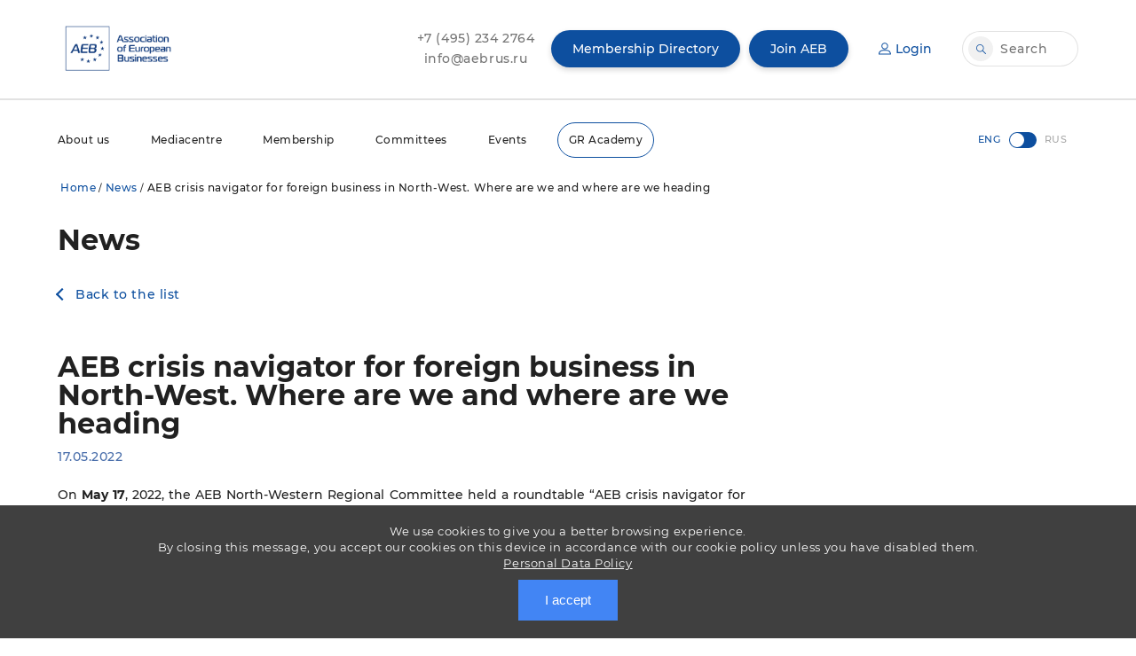

--- FILE ---
content_type: text/html; charset=UTF-8
request_url: https://aebrus.ru/en/news/aeb_crisis_navigator_for_foreign_business_north_west_where_are_we_and_where_are_we_heading/
body_size: 13849
content:
<!DOCTYPE html PUBLIC "-//W3C//DTD XHTML 1.0 Transitional//EN" "http://www.w3.org/TR/xhtml1/DTD/xhtml1-transitional.dtd">
<html xmlns="http://www.w3.org/1999/xhtml" xml:lang="ru" lang="ru">
<head>
	<title>AEB crisis navigator for foreign business in North-West. Where are we and where are we heading - AEB</title>
	<meta property="og:title" content="AEB crisis navigator for foreign business in North-West. Where are we and where are we heading" />
	<meta property="og:site_name" content="AEB crisis navigator for foreign business in North-West. Where are we and where are we heading" />
	<meta property="og:image" content="https://aebrus.ru/local/templates/aeb2019en/img/Logo_b.png"/>
	<meta itemprop="image" content="https://aebrus.ru/local/templates/aeb2019en/img/Logo_b.png">
	
	<meta http-equiv="X-UA-Compatible" content="IE=edge, chrome=1" />
	<link rel="shortcut icon" type="image/x-icon" href="/local/templates/aeb2019en/favicon.ico" />

 		<meta name="viewport" content="width=device-width, initial-scale=1">

	<meta charset="UTF-8">
	<!--<title>Association of European Business</title>-->


	<link rel="stylesheet" href="/local/templates/aeb2019en/css/slick.css">
	<link rel="stylesheet" href="/local/templates/aeb2019en/css/main.css?15">

		<meta http-equiv="Content-Type" content="text/html; charset=UTF-8" />
<meta name="keywords" content="foreign investors, foreign investment, foreign business, European business, foreign business, attracting partners, foreign projects, protection of investors ' rights, business development, investment climate, international projects, European cooperation, international cooperation, business cooperation, foreign trade, trade development, international market" />
<meta name="description" content="Current news about business and investments in Russia." />
<link href="/bitrix/js/main/core/css/core.min.css?16621280392854" type="text/css" rel="stylesheet" />

<script type="text/javascript" data-skip-moving="true">(function(w, d, n) {var cl = "bx-core";var ht = d.documentElement;var htc = ht ? ht.className : undefined;if (htc === undefined || htc.indexOf(cl) !== -1){return;}var ua = n.userAgent;if (/(iPad;)|(iPhone;)/i.test(ua)){cl += " bx-ios";}else if (/Android/i.test(ua)){cl += " bx-android";}cl += (/(ipad|iphone|android|mobile|touch)/i.test(ua) ? " bx-touch" : " bx-no-touch");cl += w.devicePixelRatio && w.devicePixelRatio >= 2? " bx-retina": " bx-no-retina";var ieVersion = -1;if (/AppleWebKit/.test(ua)){cl += " bx-chrome";}else if ((ieVersion = getIeVersion()) > 0){cl += " bx-ie bx-ie" + ieVersion;if (ieVersion > 7 && ieVersion < 10 && !isDoctype()){cl += " bx-quirks";}}else if (/Opera/.test(ua)){cl += " bx-opera";}else if (/Gecko/.test(ua)){cl += " bx-firefox";}if (/Macintosh/i.test(ua)){cl += " bx-mac";}ht.className = htc ? htc + " " + cl : cl;function isDoctype(){if (d.compatMode){return d.compatMode == "CSS1Compat";}return d.documentElement && d.documentElement.clientHeight;}function getIeVersion(){if (/Opera/i.test(ua) || /Webkit/i.test(ua) || /Firefox/i.test(ua) || /Chrome/i.test(ua)){return -1;}var rv = -1;if (!!(w.MSStream) && !(w.ActiveXObject) && ("ActiveXObject" in w)){rv = 11;}else if (!!d.documentMode && d.documentMode >= 10){rv = 10;}else if (!!d.documentMode && d.documentMode >= 9){rv = 9;}else if (d.attachEvent && !/Opera/.test(ua)){rv = 8;}if (rv == -1 || rv == 8){var re;if (n.appName == "Microsoft Internet Explorer"){re = new RegExp("MSIE ([0-9]+[\.0-9]*)");if (re.exec(ua) != null){rv = parseFloat(RegExp.$1);}}else if (n.appName == "Netscape"){rv = 11;re = new RegExp("Trident/.*rv:([0-9]+[\.0-9]*)");if (re.exec(ua) != null){rv = parseFloat(RegExp.$1);}}}return rv;}})(window, document, navigator);</script>


<link href="/bitrix/js/ui/fonts/opensans/ui.font.opensans.min.css?16621280441861" type="text/css"  rel="stylesheet" />
<link href="/bitrix/js/main/popup/dist/main.popup.bundle.min.css?166212804323459" type="text/css"  rel="stylesheet" />
<link href="/bitrix/js/main/core/css/core_date.min.css?16621280399658" type="text/css"  rel="stylesheet" />
<link href="/local/templates/aeb2019en/components/bitrix/news/news2/bitrix/news.detail/.default/style.css?16848349411152" type="text/css"  rel="stylesheet" />
<link href="/local/templates/aeb2019en/template_styles.css?169095584655763" type="text/css"  data-template-style="true"  rel="stylesheet" />

		</head>
<body>
	<div id="panel" style="height:0px;display: flow-root;"></div>
	<div class="header" id="header" >
		<div class="header__top">
			<div class="wrapper">
				<div class="header__logo">
					<a href="/en/"><img src="/local/templates/aeb2019en/img/Logo_b.png" alt="Association of European Business LOGO"></a>
				</div>
				<div class="header__info-block contacts">
					<span class="info_link_block">
						<a href="tel:+74952342764" class="info_link">
							+7&nbsp;(495)&nbsp;234&nbsp;2764
						</a>
						<a href="mailto:info@aebrus.ru" class="info_link">
							info@aebrus.ru
						</a>
					</span>
																<a href="/en/for-aeb-members/our-membersnew/" class="btn btn_blue">
							Membership Directory
						</a>
									</div>
				 
				 
					<div class="header__info-block notAuthorized">
						<a href="/en/for-aeb-members/howto.php" data-target="loginForm" class="btn btn_blue openModal">
							Join AEB
						</a>
						<a href="#" data-target="loginForm" class="btn btn_blue btn_blue-bordered openModal">
							<i class="icon account"></i>
							Login
						</a>
					</div>
				 

				<div class="header__info-block search">
					<div class="searchbar">
						<input type="search" placeholder="Search" onClick="$('#search_button').click();">
						<a class="btn btn_gray btn_icon fancybox" id="search_button" data-src="#search" data-modal="true" href="#search">
							<i class="icon search"></i>
						</a>
					</div>
				</div>
				<div id="search" style="display:none;max-width:600px;width:100%">
					<h4>Search</h4>
					<form action="/en/search/">
						<input type=text name="q">
						<hr>
						<input type="submit" value="Go">
					</form>
				</div>
				<div class="navMobileButton">
					<div class="line"></div>
					<div class="line"></div>
					<div class="line"></div>
				</div>
			</div>
		</div>

		<div class="header__bottom">
			<div class="wrapper">
                		
<ul class="nav">
		
					<li class="nav-item"><a href="/en/about-the-aeb/" class="root-item">About us</a>
				<div class="nav-item-box">
							<div class="container">
								<dl class="sub-box">
		
	
	
			

																<dt class="sub-box-title">Management</dt>
							

	
	
			

																<dd class="hide_mobile"><a href="/en/about-the-aeb/">About us</a></dd>
							

	
	
			

																<dd ><a href="/en/about-the-aeb/genassembly.php">AGM</a></dd>
							

	
	
			

																<dd ><a href="/en/about-the-aeb/board.php">Board</a></dd>
							

	
	
			

																<dd ><a href="/en/about-the-aeb/council-of-national-representation.php">CNR</a></dd>
							

	
	
			

																<dd ><a href="/en/about-the-aeb/auditcom.php">Auditing Commission</a></dd>
							

	
	
			

												</dl><dl class="sub-box">
													<dt class="sub-box-title"></dt>
							

	
	
			

																<dd ><a href="/en/about-the-aeb/officestaff/">Team</a></dd>
							

	
	
			

																<dd ><a href="/en/aeb-partners/">Partners</a></dd>
							

	
	
			

																<dd ><a href="/en/about-the-aeb/job-opportunities.php">Career</a></dd>
							

	
	
			

																<dd ><a href="/en/our-contacts/">Contacts</a></dd>
							

	
	
			</dl></div></div></li>		
					<li class="nav-item"><a href="/en/media/" class="root-item">Mediacentre</a>
				<div class="nav-item-box">
							<div class="container">
								<dl class="sub-box">
		
	
	
			

																<dd class="hide_mobile"><a href="/en/media/">Mediacentre</a></dd>
							

	
	
			

																<dd ><a href="/en/news/">News</a></dd>
							

	
	
			

																<dd ><a href="/en/aeb-publications/">Publications</a></dd>
							

	
	
			

												</dl><dl class="sub-box">
													<dd ><a href="/en/media/press-releases/">General press-releases</a></dd>
							

	
	
			

																<dd ><a href="/en/media/press-releases/sales-of-cars-and-light-commercial-vehicles.php">Auto press releases</a></dd>
							

	
	
			

																<dd ><a href="/en/media/press-releases/sales-of-new-construction-equipment/">Sales of new construction equipment</a></dd>
							

	
	
			

												</dl><dl class="sub-box">
													<dd ><a href="/en/media/aeb_annual_survey/">AEB Annual Business Survey</a></dd>
							

	
	
			

																<dd ><a href="/en/media/aeb-about-parallel-imports/">AEB about parallel imports</a></dd>
							

	
	
			</dl></div></div></li>		
					<li class="nav-item"><a href="/en/for-aeb-members/" class="root-item">Membership</a>
				<div class="nav-item-box">
							<div class="container">
								<dl class="sub-box">
		
	
	
			

																<dd class="hide_mobile"><a href="/en/for-aeb-members/">Membership</a></dd>
							

	
	
			

																<dd ><a href="/en/for-aeb-members/our-members-new/">Membership directory</a></dd>
							

	
	
			

																<dd ><a href="/en/membership/loyalty/">Loyalty Program</a></dd>
							

	
	
			

																<dd ><a href="/en/sponsorship-and-advertising-opportunities/">Sponsorship and advertising opportunities</a></dd>
							

	
	
			

																<dd ><a href="/en/for-aeb-members/member-notice-board/">Member news</a></dd>
							

	
	
			

																<dd ><a href="/en/for-aeb-members/howto.php">Join AEB</a></dd>
							

	
	
			</dl></div></div></li>		
					<li class="nav-item"><a href="/en/aeb-committees-and-working-groups/" class="root-item">Committees</a>
				<div class="nav-item-box">
							<div class="container">
								<dl class="sub-box">
		
	
	
			

																<dd ><a href="/en/aeb-committees-and-working-groups/sectoral/">Cross-sectoral committees</a></dd>
							

	
	
			

																<dd ><a href="/en/aeb-committees-and-working-groups/industrial/">Industrial committees</a></dd>
							

	
	
			

																<dd ><a href="/en/aeb-committees-and-working-groups/wgroups/">Working groups</a></dd>
							

	
	
			

																<dd ><a href="/en/aeb-committees-and-working-groups/regional/">AEB in the regions</a></dd>
							

	
	
			</dl></div></div></li>		
					<li class="nav-item"><a href="/en/aeb-events/" class="root-item">Events</a>
				<div class="nav-item-box">
							<div class="container">
								<dl class="sub-box">
		
	
	
			

																<dd class="hide_mobile"><a href="/en/aeb-events/">AEB events</a></dd>
							

	
	
			

																<dd ><a href="/en/aeb-events/archive.php">Archive</a></dd>
							

	
	
			

																<dd ><a href="/en/sponsorship-and-advertising-opportunities/event-sponsorship/">Event sponsorship</a></dd>
							

	
	
			

																<dd ><a href="/en/aeb-events/supported/">Supported and co-organised events</a></dd>
							

	
	
			

																<dd ><a href="/en/aeb-events/supported/archive.php">Supported Events Archive</a></dd>
							

	
	
	
	</ul></li>	<li class="nav-item border-radius-blue"><a href="/ru/lp/gr-academy/"  target="_blank" class="root-item">GR Academy</a></li>
</ul>
				<a href="/en/for-aeb-members/our-members-new/" class="btn btn_blue membership_mobile">
						Membership Directory
				</a>
				<div class="lang">
					<input type="checkbox" id="langChose" onClick="javascript:location='/ru/news/aeb_crisis_navigator_for_foreign_business_north_west_where_are_we_and_where_are_we_heading/'">
					<label for="langChose">
						<span class="eng">ENG</span>
						<span class="rus">RUS</span>
					</label>
				</div>
			</div>
		</div>
	</div>
			<div class="associationPage">	
			<div class="section content">
				<div class="wrapper">
					<div id="breadcrumb">
						<b class="r0 top"></b><p><a href="/en/">Home</a>/<a href="/en/news/" title="News">News</a>/<span class="breadcrumb_span">AEB crisis navigator for foreign business in North-West. Where are we and where are we heading</span></p><b class="r0 bottom"></b>					</div>
											
<style>
	.associationPage .content ul {
	    list-style: disc;
	}
</style>
<h1>News</h1>
<p><i class="detail_arrow_left"></i><a href="/en/news/">Back to the list</a></p>
<div class="block_left_8">
<h1 style="margin-bottom: 10px;">AEB crisis navigator for foreign business in North-West. Where are we and where are we heading</h1>
<div class="news-detail">
			<p class="news-date-time">17.05.2022</p> 
		<p>
<div style="text-align: justify;">On <b>May 17</b>, 2022, the AEB North-Western Regional Committee held a roundtable “AEB crisis navigator for foreign business in North-West. Where are we and where are we heading?”. The event was held offline in a format of a round table at the premises and with full support of “Egorov, Puginsky, Afanasiev and Partners” company in St. Petersburg.</div>
 </p>
		<img src="/upload/iblock/d70/17_05_22_NWRC.jpg">
	
	<div class="clear"><BR></div>
				
<div style="text-align: justify;">The round table was devoted to an overview of the current situation amid sanctions and countermeasures. Representatives of the member-companies of the North-Western Regional Committee got the most up-to-date information on the main practical challenges faced by the European companies in Russia in the current crisis. </div>
 
<div style="text-align: justify;"> 
  <br />
 </div>
 
<div style="text-align: justify;">The participants received the first-hand information on the measures that the AEB is taking to lobby the interests of foreign business in Russia from the AEB CEO <b>Tadzio Schilling</b>. </div>
 
<div style="text-align: justify;"> 
  <br />
 </div>
 
<div style="text-align: justify;"><b>Ivan Smirnov</b>, Managing Partner at the St. Petersburg office of Egorov, Puginsky, Afanasiev and Partners (EPAM) talked about legal challenges and risks for companies with foreign capital and other topical issues. </div>
 
<div style="text-align: justify;"> 
  <br />
 </div>
 
<div style="text-align: justify;">In the second part, the participants of the round table were able to take part in the lively discussion, ask questions and share the main problems. The event was followed by an informal networking. </div>
 
<div style="text-align: justify;"> 
  <br />
 </div>
 
<div style="text-align: justify;">The event was moderated by <b>Andreas Bitzi</b>, Deputy Chair of the AEB North-Western Regional Committee. </div>
 
<div style="text-align: justify;"> 
  <br />
 </div>
 
<div style="text-align: justify;">We would like to kindly thank “Egorov, Puginsky, Afanasiev and Partners” in St. Petersburg for supporting the event.</div>
 		<div style="clear:both"></div>
	<br />
	
				</div>
	
		<div class="detail_share">
			<span>Share:&nbsp;&nbsp;&nbsp;</span>

									<div class="ya-share2" data-services="facebook,twitter,linkedin,whatsapp" data-image="https://aebrus.ru/upload/iblock/d70/17_05_22_NWRC.jpg" style="float: left;"></div>

			<a href="mailto:mymail@mail.ru?subject='Link from aebrus.ru'&body='Link: http://aebrus.ru/en/news/aeb_crisis_navigator_for_foreign_business_north_west_where_are_we_and_where_are_we_heading/'"><img src="/local/templates/aeb2019en/img/share_mail.jpg"></a>
		</div>
</div>
<div class="block_right_4">
	 		
</div>

<meta name="twitter:card" content="summary_large_image">
<meta name="twitter:site" content="@AEB_Russia">
<meta name="twitter:title" content="AEB crisis navigator for foreign business in North-West. Where are we and where are we heading">
<meta name="twitter:description" content="Link from aebrus.ru http://aebrus.ru/en/news/aeb_crisis_navigator_for_foreign_business_north_west_where_are_we_and_where_are_we_heading/">
<meta name="twitter:domain" content="aebrus.ru">
<meta name="twitter:image" content="https://aebrus.ru/upload/iblock/d70/17_05_22_NWRC.jpg"/>
<meta property="og:image" content="https://aebrus.ru/upload/iblock/d70/17_05_22_NWRC.jpg"/>
<meta property="og:image:url" content="https://aebrus.ru/upload/iblock/d70/17_05_22_NWRC.jpg"/>

<link rel="image_src" href="https://aebrus.ru/upload/iblock/d70/17_05_22_NWRC.jpg">
<!--<style>

	table{
	    border:0;
	}
	td {
	    width: 33%;
	    padding-bottom: 10px;
	    border: 1px solid #f2f2f2;
	}
	
	table {
	    width: 100%;
	}
	tr:first-child{
	    border-bottom:1px solid #f1f1f1;
    	background: #f1f1f1;
	}
	tr:first-child td{
	    border:0;
	}
	tr:first-child:hover{
	    box-shadow:0px 0px 0px #a0a0a0;
	}
	tr:first-child strong{
	    color:#757575;
	    font-weight:normal;
	}
	td{
	    padding:20px 15px;
	}
	td a{
	    color:#0d4f9f;
	    font-weight:600;
	}
	tr:hover{
	    box-shadow:0px 0px 10px #a0a0a0;
	}



	.news_detail_files{
	    border: 1px solid #0c4f9e;
	    padding: 15px;
	    width: 100%;
	    margin-right: 30px;
	    margin-bottom: 20px;
	    word-break: break-all;
	    float: left;
	}
	.news_detail_files img {
	    float: left;
	}
	.news_detail_files a {
	    display: block;
	    margin-top: 0px;
	    float: right;
	}
	.detail_arrow_left {
		border: solid #0d4f9f;
	    border-width: 0 2px 2px 0;
	    display: inline-block;
	    padding: 4px;
	    transform: rotate(135deg);
	    -webkit-transform: rotate(135deg);
	    margin-right: 10px;
	}
	.associationPage .content li::before{
		content: "";
		width:0px;
	}
	.news-detail img {
		cursor:pointer;
	}
</style>-->
					</div>
			</div>
		</div>
		<div class="footer" id="footer">
		<div class="footer_top">
			<div class="wrapper">

				<div class="block">
					<div class="logo">
						<img src="/local/templates/aeb2019en/img/Logo_w.png" alt="">
					</div>

					<div class="contacts">
						<div class="contacts-elem-title">
							
						</div>
						<a href="tel:+74952342764" class="contacts-elem">
							Tel. +7 (495) 234 2764
						</a>
						<a href="mailto:info@aebrus.ru" class="contacts-elem">
							Email: info@aebrus.ru
						</a>
					</div>	
				</div>

				<div class="block block_x2">
					<div class="list">
						<a href="/en/aeb-partners/" class="list-elem">
							Partners
						</a>
						<a href="/en/our-contacts/" class="list-elem">
							Contacts
						</a>
						<span class="list-elem list-elem-divider"></span>
						<a href="/en/aeb-committees-and-working-groups/code-of-conduct.php" class="list-elem">
							Code of Conduct
						</a>
						<a href="/en/aeb-committees-and-working-groups/cgp.php" class="list-elem">
							Code of Good Practice in the Pharmaceutical Industry
						</a>
						<a href="/en/good-practices/" class="list-elem">
							Good practices of car manufacturers / distributors
						</a>
					</div>

					<div class="list">						
						<a href="/en/about-the-aeb/" class="list-elem">
							About
						</a>

						<a href="/en/media/" class="list-elem">
							Mediacentre
						</a>

						<a href="/en/for-aeb-members/" class="list-elem">
							Membership
						</a>

						<a href="/en/aeb-committees-and-working-groups/" class="list-elem">
							Committees and working groups
						</a>

						<a href="/en/aeb-events/" class="list-elem">
							AEB events
						</a>
					</div>
				</div>

				<div class="block">
					<div class="app list">
						<span class="list-elem">Mobile app:</span>
						<a href="https://play.google.com/store/apps/details?id=com.aebrus" class="btn btn_blue" target="blank">
							<img src="/local/templates/aeb2019en/img/google.png">Get it on<BR><span>Google Play</span>
						</a>
						<a href="https://apps.apple.com/ru/app/aeb-rus/id1485107392" class="btn btn_blue" target="blank">
							<img src="/local/templates/aeb2019en/img/apple.png?1">Download on the<BR><span>App Store</span>
						</a>
					</div>
					<div class="socials">
						<a href="https://twitter.com/AEB_Russia" class="btn btn_blue" target="blank"><i class="icon twitter"></i></a>
						<a href="https://t.me/aeb_news" class="btn btn_blue" target="blank"><i class="icon telegram"></i></a>
						<a href="https://www.youtube.com/channel/UC_Mf2NAXvzUe6ILLTXAEU7w" class="btn btn_blue" target="blank"><i class="icon youtube"></i></a>
					</div>
					<a href="/upload/Политика в области качества.pdf" target="blank" class="isoLogo">
						<img src="/local/templates/aeb2019en/img/isologow.png" alt="">
					</a>
				</div>				
			</div>
		</div>

		<div class="footer_bottom">
			<div class="wrapper">
				<div class="copy">
					2026 © Association of European Businesses
				</div>
			</div>
		</div>
		<img src="https://mc.yandex.ru/pixel/9197535321822587988?rnd=15384019" style="display: contents;">

	</div>

	<div class="modalBack"></div>
	<div class="modal" id="loginForm">
		<div class="modal-header">
			<div class="modal-title">
				Login
			</div>

			<div class="modal-close"></div>
		</div>

		<form action="" method="POST">
			<div class="modal-body" style="padding-bottom: 10px;">
					<input type="hidden" value="Y" name="AUTH_FORM" /> 				 
					<input type="hidden" value="AUTH" name="TYPE" />
					<div class="form-item" style="width: 100%;">
						<input type="email" placeholder=" " required="" id="email" name="USER_LOGIN">
						<label for="email">Email</label>	
						<div class="errorMessage">
							error message
						</div>				
					</div>
					<div class="form-item" style="width: 100%;">
						<input type="password" placeholder=" " required="" id="password" name="USER_PASSWORD">
						<label for="password">Password</label>
						<div class="errorMessage">
							error message
						</div>
					</div>
	
					<div class="form-item" style="width:100%;">
						<input style="display:none!important" type="checkbox" id="privacy" checked disabled name="privacy" value="Y" /><label for="privacy" style="text-align: justify;font-size:8px;line-height:8px">
						By submitting this information, I give consent to the Association of European Businesses (AEB) (address: 68/70 Butyrsky Val St., Bldg. 1, 4th Floor, Premises I, Room 7, Tverskoy Municipal District, Moscow, 127055 Russian Federation) for the processing (collection, recording, systematization, accumulation, storage, clarification [update, change], extraction, use, transfer [provision, access, entrusting processing] to third parties [including companies providing storage of data from the information system and its maintenance], blocking, deletion, and destruction using automation tools or without them) of my personal data for the purpose of interacting with the AEB and receiving informational materials from the AEB. My personal data for which this consent is given includes my last name, first name, gender, and contact information (including email). My consent is valid for 5 years and can be revoked by sending a corresponding request to the address of the AEB. If I provide another person's data, I must ensure that the consent of that person is obtained prior to submitting the data.
						</label>
					</div>
					<div class="form-item link" style="width:100%;">
						<input type="checkbox" id="remember" name="USER_REMEMBER">
						<label for="remember" style="float: left;">Remember me</label>
						<a href="/en/auth/?forgot_password=yes&forgot_password=yes&backurl=%2Fen%2Fmembers%2F" style="float: right;">Forgot password?</a>
					</div>
			</div>
	
			<div class="modal-footer">
				<input type="submit" value="Login" class="btn btn_blue">
			</div>
		</form>
	</div>

	<div class="modal customRegSuccess big" id="successRegistr">
		<div class="modal-header">
			<div class="modal-close"></div>
		</div>

		<div class="modal-body">
			<div class="modal-title">
				You are successfully registered
			</div>
			<div class="modal-descr">
				
			</div>
			<input type="submit" value="ok" class="btn btn_blue">
		</div>
	</div>


	<!--<style>
		/* cyrillic-ext */
		@font-face {
		  font-family: 'Montserrat';
		  font-style: normal;
		  font-weight: 100;
		  font-display: swap;
		  src: local('Montserrat Thin'), local('Montserrat-Thin'), url(https://fonts.gstatic.com/s/montserrat/v14/JTUQjIg1_i6t8kCHKm45_QpRxC7mw9c.woff2) format('woff2');
		  unicode-range: U+0460-052F, U+1C80-1C88, U+20B4, U+2DE0-2DFF, U+A640-A69F, U+FE2E-FE2F;
		}
		/* cyrillic */
		@font-face {
		  font-family: 'Montserrat';
		  font-style: normal;
		  font-weight: 100;
		  font-display: swap;
		  src: local('Montserrat Thin'), local('Montserrat-Thin'), url(https://fonts.gstatic.com/s/montserrat/v14/JTUQjIg1_i6t8kCHKm45_QpRzS7mw9c.woff2) format('woff2');
		  unicode-range: U+0400-045F, U+0490-0491, U+04B0-04B1, U+2116;
		}
		/* vietnamese */
		@font-face {
		  font-family: 'Montserrat';
		  font-style: normal;
		  font-weight: 100;
		  font-display: swap;
		  src: local('Montserrat Thin'), local('Montserrat-Thin'), url(https://fonts.gstatic.com/s/montserrat/v14/JTUQjIg1_i6t8kCHKm45_QpRxi7mw9c.woff2) format('woff2');
		  unicode-range: U+0102-0103, U+0110-0111, U+1EA0-1EF9, U+20AB;
		}
		/* latin-ext */
		@font-face {
		  font-family: 'Montserrat';
		  font-style: normal;
		  font-weight: 100;
		  font-display: swap;
		  src: local('Montserrat Thin'), local('Montserrat-Thin'), url(https://fonts.gstatic.com/s/montserrat/v14/JTUQjIg1_i6t8kCHKm45_QpRxy7mw9c.woff2) format('woff2');
		  unicode-range: U+0100-024F, U+0259, U+1E00-1EFF, U+2020, U+20A0-20AB, U+20AD-20CF, U+2113, U+2C60-2C7F, U+A720-A7FF;
		}
		/* latin */
		@font-face {
		  font-family: 'Montserrat';
		  font-style: normal;
		  font-weight: 100;
		  font-display: swap;
		  src: local('Montserrat Thin'), local('Montserrat-Thin'), url(https://fonts.gstatic.com/s/montserrat/v14/JTUQjIg1_i6t8kCHKm45_QpRyS7m.woff2) format('woff2');
		  unicode-range: U+0000-00FF, U+0131, U+0152-0153, U+02BB-02BC, U+02C6, U+02DA, U+02DC, U+2000-206F, U+2074, U+20AC, U+2122, U+2191, U+2193, U+2212, U+2215, U+FEFF, U+FFFD;
		}
		/* cyrillic-ext */
		@font-face {
		  font-family: 'Montserrat';
		  font-style: normal;
		  font-weight: 200;
		  font-display: swap;
		  src: local('Montserrat ExtraLight'), local('Montserrat-ExtraLight'), url(https://fonts.gstatic.com/s/montserrat/v14/JTURjIg1_i6t8kCHKm45_aZA3gTD_u50.woff2) format('woff2');
		  unicode-range: U+0460-052F, U+1C80-1C88, U+20B4, U+2DE0-2DFF, U+A640-A69F, U+FE2E-FE2F;
		}
		/* cyrillic */
		@font-face {
		  font-family: 'Montserrat';
		  font-style: normal;
		  font-weight: 200;
		  font-display: swap;
		  src: local('Montserrat ExtraLight'), local('Montserrat-ExtraLight'), url(https://fonts.gstatic.com/s/montserrat/v14/JTURjIg1_i6t8kCHKm45_aZA3g3D_u50.woff2) format('woff2');
		  unicode-range: U+0400-045F, U+0490-0491, U+04B0-04B1, U+2116;
		}
		/* vietnamese */
		@font-face {
		  font-family: 'Montserrat';
		  font-style: normal;
		  font-weight: 200;
		  font-display: swap;
		  src: local('Montserrat ExtraLight'), local('Montserrat-ExtraLight'), url(https://fonts.gstatic.com/s/montserrat/v14/JTURjIg1_i6t8kCHKm45_aZA3gbD_u50.woff2) format('woff2');
		  unicode-range: U+0102-0103, U+0110-0111, U+1EA0-1EF9, U+20AB;
		}
		/* latin-ext */
		@font-face {
		  font-family: 'Montserrat';
		  font-style: normal;
		  font-weight: 200;
		  font-display: swap;
		  src: local('Montserrat ExtraLight'), local('Montserrat-ExtraLight'), url(https://fonts.gstatic.com/s/montserrat/v14/JTURjIg1_i6t8kCHKm45_aZA3gfD_u50.woff2) format('woff2');
		  unicode-range: U+0100-024F, U+0259, U+1E00-1EFF, U+2020, U+20A0-20AB, U+20AD-20CF, U+2113, U+2C60-2C7F, U+A720-A7FF;
		}
		/* latin */
		@font-face {
		  font-family: 'Montserrat';
		  font-style: normal;
		  font-weight: 200;
		  font-display: swap;
		  src: local('Montserrat ExtraLight'), local('Montserrat-ExtraLight'), url(https://fonts.gstatic.com/s/montserrat/v14/JTURjIg1_i6t8kCHKm45_aZA3gnD_g.woff2) format('woff2');
		  unicode-range: U+0000-00FF, U+0131, U+0152-0153, U+02BB-02BC, U+02C6, U+02DA, U+02DC, U+2000-206F, U+2074, U+20AC, U+2122, U+2191, U+2193, U+2212, U+2215, U+FEFF, U+FFFD;
		}
		/* cyrillic-ext */
		@font-face {
		  font-family: 'Montserrat';
		  font-style: normal;
		  font-weight: 300;
		  font-display: swap;
		  src: local('Montserrat Light'), local('Montserrat-Light'), url(https://fonts.gstatic.com/s/montserrat/v14/JTURjIg1_i6t8kCHKm45_cJD3gTD_u50.woff2) format('woff2');
		  unicode-range: U+0460-052F, U+1C80-1C88, U+20B4, U+2DE0-2DFF, U+A640-A69F, U+FE2E-FE2F;
		}
		/* cyrillic */
		@font-face {
		  font-family: 'Montserrat';
		  font-style: normal;
		  font-weight: 300;
		  font-display: swap;
		  src: local('Montserrat Light'), local('Montserrat-Light'), url(https://fonts.gstatic.com/s/montserrat/v14/JTURjIg1_i6t8kCHKm45_cJD3g3D_u50.woff2) format('woff2');
		  unicode-range: U+0400-045F, U+0490-0491, U+04B0-04B1, U+2116;
		}
		/* vietnamese */
		@font-face {
		  font-family: 'Montserrat';
		  font-style: normal;
		  font-weight: 300;
		  font-display: swap;
		  src: local('Montserrat Light'), local('Montserrat-Light'), url(https://fonts.gstatic.com/s/montserrat/v14/JTURjIg1_i6t8kCHKm45_cJD3gbD_u50.woff2) format('woff2');
		  unicode-range: U+0102-0103, U+0110-0111, U+1EA0-1EF9, U+20AB;
		}
		/* latin-ext */
		@font-face {
		  font-family: 'Montserrat';
		  font-style: normal;
		  font-weight: 300;
		  font-display: swap;
		  src: local('Montserrat Light'), local('Montserrat-Light'), url(https://fonts.gstatic.com/s/montserrat/v14/JTURjIg1_i6t8kCHKm45_cJD3gfD_u50.woff2) format('woff2');
		  unicode-range: U+0100-024F, U+0259, U+1E00-1EFF, U+2020, U+20A0-20AB, U+20AD-20CF, U+2113, U+2C60-2C7F, U+A720-A7FF;
		}
		/* latin */
		@font-face {
		  font-family: 'Montserrat';
		  font-style: normal;
		  font-weight: 300;
		  font-display: swap;
		  src: local('Montserrat Light'), local('Montserrat-Light'), url(https://fonts.gstatic.com/s/montserrat/v14/JTURjIg1_i6t8kCHKm45_cJD3gnD_g.woff2) format('woff2');
		  unicode-range: U+0000-00FF, U+0131, U+0152-0153, U+02BB-02BC, U+02C6, U+02DA, U+02DC, U+2000-206F, U+2074, U+20AC, U+2122, U+2191, U+2193, U+2212, U+2215, U+FEFF, U+FFFD;
		}
		/* cyrillic-ext */
		@font-face {
		  font-family: 'Montserrat';
		  font-style: normal;
		  font-weight: 400;
		  font-display: swap;
		  src: local('Montserrat Regular'), local('Montserrat-Regular'), url(https://fonts.gstatic.com/s/montserrat/v14/JTUSjIg1_i6t8kCHKm459WRhyzbi.woff2) format('woff2');
		  unicode-range: U+0460-052F, U+1C80-1C88, U+20B4, U+2DE0-2DFF, U+A640-A69F, U+FE2E-FE2F;
		}
		/* cyrillic */
		@font-face {
		  font-family: 'Montserrat';
		  font-style: normal;
		  font-weight: 400;
		  font-display: swap;
		  src: local('Montserrat Regular'), local('Montserrat-Regular'), url(https://fonts.gstatic.com/s/montserrat/v14/JTUSjIg1_i6t8kCHKm459W1hyzbi.woff2) format('woff2');
		  unicode-range: U+0400-045F, U+0490-0491, U+04B0-04B1, U+2116;
		}
		/* vietnamese */
		@font-face {
		  font-family: 'Montserrat';
		  font-style: normal;
		  font-weight: 400;
		  font-display: swap;
		  src: local('Montserrat Regular'), local('Montserrat-Regular'), url(https://fonts.gstatic.com/s/montserrat/v14/JTUSjIg1_i6t8kCHKm459WZhyzbi.woff2) format('woff2');
		  unicode-range: U+0102-0103, U+0110-0111, U+1EA0-1EF9, U+20AB;
		}
		/* latin-ext */
		@font-face {
		  font-family: 'Montserrat';
		  font-style: normal;
		  font-weight: 400;
		  font-display: swap;
		  src: local('Montserrat Regular'), local('Montserrat-Regular'), url(https://fonts.gstatic.com/s/montserrat/v14/JTUSjIg1_i6t8kCHKm459Wdhyzbi.woff2) format('woff2');
		  unicode-range: U+0100-024F, U+0259, U+1E00-1EFF, U+2020, U+20A0-20AB, U+20AD-20CF, U+2113, U+2C60-2C7F, U+A720-A7FF;
		}
		/* latin */
		@font-face {
		  font-family: 'Montserrat';
		  font-style: normal;
		  font-weight: 400;
		  font-display: swap;
		  src: local('Montserrat Regular'), local('Montserrat-Regular'), url(https://fonts.gstatic.com/s/montserrat/v14/JTUSjIg1_i6t8kCHKm459Wlhyw.woff2) format('woff2');
		  unicode-range: U+0000-00FF, U+0131, U+0152-0153, U+02BB-02BC, U+02C6, U+02DA, U+02DC, U+2000-206F, U+2074, U+20AC, U+2122, U+2191, U+2193, U+2212, U+2215, U+FEFF, U+FFFD;
		}
		/* cyrillic-ext */
		@font-face {
		  font-family: 'Montserrat';
		  font-style: normal;
		  font-weight: 500;
		  font-display: swap;
		  src: local('Montserrat Medium'), local('Montserrat-Medium'), url(https://fonts.gstatic.com/s/montserrat/v14/JTURjIg1_i6t8kCHKm45_ZpC3gTD_u50.woff2) format('woff2');
		  unicode-range: U+0460-052F, U+1C80-1C88, U+20B4, U+2DE0-2DFF, U+A640-A69F, U+FE2E-FE2F;
		}
		/* cyrillic */
		@font-face {
		  font-family: 'Montserrat';
		  font-style: normal;
		  font-weight: 500;
		  font-display: swap;
		  src: local('Montserrat Medium'), local('Montserrat-Medium'), url(https://fonts.gstatic.com/s/montserrat/v14/JTURjIg1_i6t8kCHKm45_ZpC3g3D_u50.woff2) format('woff2');
		  unicode-range: U+0400-045F, U+0490-0491, U+04B0-04B1, U+2116;
		}
		/* vietnamese */
		@font-face {
		  font-family: 'Montserrat';
		  font-style: normal;
		  font-weight: 500;
		  font-display: swap;
		  src: local('Montserrat Medium'), local('Montserrat-Medium'), url(https://fonts.gstatic.com/s/montserrat/v14/JTURjIg1_i6t8kCHKm45_ZpC3gbD_u50.woff2) format('woff2');
		  unicode-range: U+0102-0103, U+0110-0111, U+1EA0-1EF9, U+20AB;
		}
		/* latin-ext */
		@font-face {
		  font-family: 'Montserrat';
		  font-style: normal;
		  font-weight: 500;
		  font-display: swap;
		  src: local('Montserrat Medium'), local('Montserrat-Medium'), url(https://fonts.gstatic.com/s/montserrat/v14/JTURjIg1_i6t8kCHKm45_ZpC3gfD_u50.woff2) format('woff2');
		  unicode-range: U+0100-024F, U+0259, U+1E00-1EFF, U+2020, U+20A0-20AB, U+20AD-20CF, U+2113, U+2C60-2C7F, U+A720-A7FF;
		}
		/* latin */
		@font-face {
		  font-family: 'Montserrat';
		  font-style: normal;
		  font-weight: 500;
		  font-display: swap;
		  src: local('Montserrat Medium'), local('Montserrat-Medium'), url(https://fonts.gstatic.com/s/montserrat/v14/JTURjIg1_i6t8kCHKm45_ZpC3gnD_g.woff2) format('woff2');
		  unicode-range: U+0000-00FF, U+0131, U+0152-0153, U+02BB-02BC, U+02C6, U+02DA, U+02DC, U+2000-206F, U+2074, U+20AC, U+2122, U+2191, U+2193, U+2212, U+2215, U+FEFF, U+FFFD;
		}
		/* cyrillic-ext */
		@font-face {
		  font-family: 'Montserrat';
		  font-style: normal;
		  font-weight: 600;
		  font-display: swap;
		  src: local('Montserrat SemiBold'), local('Montserrat-SemiBold'), url(https://fonts.gstatic.com/s/montserrat/v14/JTURjIg1_i6t8kCHKm45_bZF3gTD_u50.woff2) format('woff2');
		  unicode-range: U+0460-052F, U+1C80-1C88, U+20B4, U+2DE0-2DFF, U+A640-A69F, U+FE2E-FE2F;
		}
		/* cyrillic */
		@font-face {
		  font-family: 'Montserrat';
		  font-style: normal;
		  font-weight: 600;
		  font-display: swap;
		  src: local('Montserrat SemiBold'), local('Montserrat-SemiBold'), url(https://fonts.gstatic.com/s/montserrat/v14/JTURjIg1_i6t8kCHKm45_bZF3g3D_u50.woff2) format('woff2');
		  unicode-range: U+0400-045F, U+0490-0491, U+04B0-04B1, U+2116;
		}
		/* vietnamese */
		@font-face {
		  font-family: 'Montserrat';
		  font-style: normal;
		  font-weight: 600;
		  font-display: swap;
		  src: local('Montserrat SemiBold'), local('Montserrat-SemiBold'), url(https://fonts.gstatic.com/s/montserrat/v14/JTURjIg1_i6t8kCHKm45_bZF3gbD_u50.woff2) format('woff2');
		  unicode-range: U+0102-0103, U+0110-0111, U+1EA0-1EF9, U+20AB;
		}
		/* latin-ext */
		@font-face {
		  font-family: 'Montserrat';
		  font-style: normal;
		  font-weight: 600;
		  font-display: swap;
		  src: local('Montserrat SemiBold'), local('Montserrat-SemiBold'), url(https://fonts.gstatic.com/s/montserrat/v14/JTURjIg1_i6t8kCHKm45_bZF3gfD_u50.woff2) format('woff2');
		  unicode-range: U+0100-024F, U+0259, U+1E00-1EFF, U+2020, U+20A0-20AB, U+20AD-20CF, U+2113, U+2C60-2C7F, U+A720-A7FF;
		}
		/* latin */
		@font-face {
		  font-family: 'Montserrat';
		  font-style: normal;
		  font-weight: 600;
		  font-display: swap;
		  src: local('Montserrat SemiBold'), local('Montserrat-SemiBold'), url(https://fonts.gstatic.com/s/montserrat/v14/JTURjIg1_i6t8kCHKm45_bZF3gnD_g.woff2) format('woff2');
		  unicode-range: U+0000-00FF, U+0131, U+0152-0153, U+02BB-02BC, U+02C6, U+02DA, U+02DC, U+2000-206F, U+2074, U+20AC, U+2122, U+2191, U+2193, U+2212, U+2215, U+FEFF, U+FFFD;
		}
		/* cyrillic-ext */
		@font-face {
		  font-family: 'Montserrat';
		  font-style: normal;
		  font-weight: 700;
		  font-display: swap;
		  src: local('Montserrat Bold'), local('Montserrat-Bold'), url(https://fonts.gstatic.com/s/montserrat/v14/JTURjIg1_i6t8kCHKm45_dJE3gTD_u50.woff2) format('woff2');
		  unicode-range: U+0460-052F, U+1C80-1C88, U+20B4, U+2DE0-2DFF, U+A640-A69F, U+FE2E-FE2F;
		}
		/* cyrillic */
		@font-face {
		  font-family: 'Montserrat';
		  font-style: normal;
		  font-weight: 700;
		  font-display: swap;
		  src: local('Montserrat Bold'), local('Montserrat-Bold'), url(https://fonts.gstatic.com/s/montserrat/v14/JTURjIg1_i6t8kCHKm45_dJE3g3D_u50.woff2) format('woff2');
		  unicode-range: U+0400-045F, U+0490-0491, U+04B0-04B1, U+2116;
		}
		/* vietnamese */
		@font-face {
		  font-family: 'Montserrat';
		  font-style: normal;
		  font-weight: 700;
		  font-display: swap;
		  src: local('Montserrat Bold'), local('Montserrat-Bold'), url(https://fonts.gstatic.com/s/montserrat/v14/JTURjIg1_i6t8kCHKm45_dJE3gbD_u50.woff2) format('woff2');
		  unicode-range: U+0102-0103, U+0110-0111, U+1EA0-1EF9, U+20AB;
		}
		/* latin-ext */
		@font-face {
		  font-family: 'Montserrat';
		  font-style: normal;
		  font-weight: 700;
		  font-display: swap;
		  src: local('Montserrat Bold'), local('Montserrat-Bold'), url(https://fonts.gstatic.com/s/montserrat/v14/JTURjIg1_i6t8kCHKm45_dJE3gfD_u50.woff2) format('woff2');
		  unicode-range: U+0100-024F, U+0259, U+1E00-1EFF, U+2020, U+20A0-20AB, U+20AD-20CF, U+2113, U+2C60-2C7F, U+A720-A7FF;
		}
		/* latin */
		@font-face {
		  font-family: 'Montserrat';
		  font-style: normal;
		  font-weight: 700;
		  font-display: swap;
		  src: local('Montserrat Bold'), local('Montserrat-Bold'), url(https://fonts.gstatic.com/s/montserrat/v14/JTURjIg1_i6t8kCHKm45_dJE3gnD_g.woff2) format('woff2');
		  unicode-range: U+0000-00FF, U+0131, U+0152-0153, U+02BB-02BC, U+02C6, U+02DA, U+02DC, U+2000-206F, U+2074, U+20AC, U+2122, U+2191, U+2193, U+2212, U+2215, U+FEFF, U+FFFD;
		}
		/* cyrillic-ext */
		@font-face {
		  font-family: 'Montserrat';
		  font-style: normal;
		  font-weight: 800;
		  font-display: swap;
		  src: local('Montserrat ExtraBold'), local('Montserrat-ExtraBold'), url(https://fonts.gstatic.com/s/montserrat/v14/JTURjIg1_i6t8kCHKm45_c5H3gTD_u50.woff2) format('woff2');
		  unicode-range: U+0460-052F, U+1C80-1C88, U+20B4, U+2DE0-2DFF, U+A640-A69F, U+FE2E-FE2F;
		}
		/* cyrillic */
		@font-face {
		  font-family: 'Montserrat';
		  font-style: normal;
		  font-weight: 800;
		  font-display: swap;
		  src: local('Montserrat ExtraBold'), local('Montserrat-ExtraBold'), url(https://fonts.gstatic.com/s/montserrat/v14/JTURjIg1_i6t8kCHKm45_c5H3g3D_u50.woff2) format('woff2');
		  unicode-range: U+0400-045F, U+0490-0491, U+04B0-04B1, U+2116;
		}
		/* vietnamese */
		@font-face {
		  font-family: 'Montserrat';
		  font-style: normal;
		  font-weight: 800;
		  font-display: swap;
		  src: local('Montserrat ExtraBold'), local('Montserrat-ExtraBold'), url(https://fonts.gstatic.com/s/montserrat/v14/JTURjIg1_i6t8kCHKm45_c5H3gbD_u50.woff2) format('woff2');
		  unicode-range: U+0102-0103, U+0110-0111, U+1EA0-1EF9, U+20AB;
		}
		/* latin-ext */
		@font-face {
		  font-family: 'Montserrat';
		  font-style: normal;
		  font-weight: 800;
		  font-display: swap;
		  src: local('Montserrat ExtraBold'), local('Montserrat-ExtraBold'), url(https://fonts.gstatic.com/s/montserrat/v14/JTURjIg1_i6t8kCHKm45_c5H3gfD_u50.woff2) format('woff2');
		  unicode-range: U+0100-024F, U+0259, U+1E00-1EFF, U+2020, U+20A0-20AB, U+20AD-20CF, U+2113, U+2C60-2C7F, U+A720-A7FF;
		}
		/* latin */
		@font-face {
		  font-family: 'Montserrat';
		  font-style: normal;
		  font-weight: 800;
		  font-display: swap;
		  src: local('Montserrat ExtraBold'), local('Montserrat-ExtraBold'), url(https://fonts.gstatic.com/s/montserrat/v14/JTURjIg1_i6t8kCHKm45_c5H3gnD_g.woff2) format('woff2');
		  unicode-range: U+0000-00FF, U+0131, U+0152-0153, U+02BB-02BC, U+02C6, U+02DA, U+02DC, U+2000-206F, U+2074, U+20AC, U+2122, U+2191, U+2193, U+2212, U+2215, U+FEFF, U+FFFD;
		}
		/* cyrillic-ext */
		@font-face {
		  font-family: 'Montserrat';
		  font-style: normal;
		  font-weight: 900;
		  font-display: swap;
		  src: local('Montserrat Black'), local('Montserrat-Black'), url(https://fonts.gstatic.com/s/montserrat/v14/JTURjIg1_i6t8kCHKm45_epG3gTD_u50.woff2) format('woff2');
		  unicode-range: U+0460-052F, U+1C80-1C88, U+20B4, U+2DE0-2DFF, U+A640-A69F, U+FE2E-FE2F;
		}
		/* cyrillic */
		@font-face {
		  font-family: 'Montserrat';
		  font-style: normal;
		  font-weight: 900;
		  font-display: swap;
		  src: local('Montserrat Black'), local('Montserrat-Black'), url(https://fonts.gstatic.com/s/montserrat/v14/JTURjIg1_i6t8kCHKm45_epG3g3D_u50.woff2) format('woff2');
		  unicode-range: U+0400-045F, U+0490-0491, U+04B0-04B1, U+2116;
		}
		/* vietnamese */
		@font-face {
		  font-family: 'Montserrat';
		  font-style: normal;
		  font-weight: 900;
		  font-display: swap;
		  src: local('Montserrat Black'), local('Montserrat-Black'), url(https://fonts.gstatic.com/s/montserrat/v14/JTURjIg1_i6t8kCHKm45_epG3gbD_u50.woff2) format('woff2');
		  unicode-range: U+0102-0103, U+0110-0111, U+1EA0-1EF9, U+20AB;
		}
		/* latin-ext */
		@font-face {
		  font-family: 'Montserrat';
		  font-style: normal;
		  font-weight: 900;
		  font-display: swap;
		  src: local('Montserrat Black'), local('Montserrat-Black'), url(https://fonts.gstatic.com/s/montserrat/v14/JTURjIg1_i6t8kCHKm45_epG3gfD_u50.woff2) format('woff2');
		  unicode-range: U+0100-024F, U+0259, U+1E00-1EFF, U+2020, U+20A0-20AB, U+20AD-20CF, U+2113, U+2C60-2C7F, U+A720-A7FF;
		}
		/* latin */
		@font-face {
		  font-family: 'Montserrat';
		  font-style: normal;
		  font-weight: 900;
		  font-display: swap;
		  src: local('Montserrat Black'), local('Montserrat-Black'), url(https://fonts.gstatic.com/s/montserrat/v14/JTURjIg1_i6t8kCHKm45_epG3gnD_g.woff2) format('woff2');
		  unicode-range: U+0000-00FF, U+0131, U+0152-0153, U+02BB-02BC, U+02C6, U+02DA, U+02DC, U+2000-206F, U+2074, U+20AC, U+2122, U+2191, U+2193, U+2212, U+2215, U+FEFF, U+FFFD;
		}
	</style>

	<style>
		.ya-share2__item_service_facebook .ya-share2__icon{
			background:url('/local/templates/aeb2019en/img/share_facebook.jpg');
    			background-size: auto!important;
			height: 44px!important;
			width: 44px!important;
		}
		.ya-share2__item_service_twitter .ya-share2__icon{
			background:url('/local/templates/aeb2019en/img/share_twitter.jpg');
    			background-size: auto!important;
			height: 44px!important;
			width: 44px!important;
		}
		.ya-share2__item_service_linkedin .ya-share2__icon{
			background:url('/local/templates/aeb2019en/img/share_instagram.jpg');
    			background-size: auto!important;
			height: 44px!important;
			width: 44px!important;
		}
		.ya-share2__item_service_whatsapp .ya-share2__icon{
			background:url('/local/templates/aeb2019en/img/share_whatsapp.jpg');
    			background-size: auto!important;
			height: 44px!important;
			width: 44px!important;
		}
	</style>-->
	






		<link rel="stylesheet" href="/local/templates/aeb2019en/css/colorbox.css">
	<link rel="stylesheet" href="/local/templates/aeb2019en/css/slick-theme.css">
	
	<link rel="stylesheet" href="https://use.fontawesome.com/releases/v5.7.2/css/all.css" integrity="sha384-fnmOCqbTlWIlj8LyTjo7mOUStjsKC4pOpQbqyi7RrhN7udi9RwhKkMHpvLbHG9Sr" crossorigin="anonymous">
	<link rel="stylesheet" type="text/css" href="/local/templates/aeb2019en/css/ss-validation.css" />
	<link rel="stylesheet" href="/local/templates/aeb2019en/css/validationEngine.jquery.css" type="text/css"/>
	<link rel="stylesheet" href="/local/templates/aeb2019en/css/jquery-ui.css" type="text/css"/>
	<link href="/local/templates/aeb2019en/js/jquery.fancybox.css?1" type="text/css" rel="stylesheet" />


											

	<link href="/local/templates/aeb2019en/js/jquery.reject.css" type="text/css" rel="stylesheet" />
			<a href="javascript:" id="return-to-top"><i class="fa fa-arrow-up"></i></a>

	    <!-- google analytics start -->
	        	    <!-- google analytics end -->
	<!-- Yandex.Metrika counter -->  <noscript><div><img src="https://mc.yandex.ru/watch/26402406" style="position:absolute; left:-9999px;" alt="" /></div></noscript> <!-- /Yandex.Metrika counter -->

<!-- Facebook Pixel Code -->
<!--
-->
<!--<noscript><img height="1" width="1" style="display:none"
  src="https://www.facebook.com/tr?id=2310503282410658&ev=PageView&noscript=1"
/></noscript>-->
<!-- End Facebook Pixel Code -->


<script src="/local/templates/aeb2019en/js/jquery-1.7.2.min.js"></script>
<script type="text/javascript" language="javascript">
		function JSCBit24Catalog(p) {
		    _ = this;
		    var o = {};
		    _.o = jQuery.extend(o, p);
		    _.d = 0;
		    _.ed = false;
		    _.IA = function (a) {
		        b = jQuery.extend({handler: 'ajax', url: location.pathname, data: 'ajax=1', dataType: 'json', type: 'POST'}, a);
		        b['success'] = function (c) {
		            _.j = c;
		            if (typeof _[a['success']] == 'function')_[a['success']]();
		        };
		        b['error'] = function () {
		            if (typeof _[a['error']] == 'function')_[a['error']](); else if (typeof _['e'] == 'function')_['e']();
		            _.j = false;
		        };
		        if (typeof b['handler'] == 'string' && typeof jQuery[b['handler']] == 'function') {
		            jQuery[b['handler']](b);
		        }
		    };
		    _.e = function () {
		        _.SM('An error has occurred. Please, contact to technical support.');
		    };
		    _.l = function (a) {
		        if (!_.d)return;
		        if (typeof console == 'object')console.log(a); else alert(a);
		        if (typeof console == 'object')if (_.d > 9000)console.trace();
		        return;
		    };
		    _.SM = function (a) {
		        var e = jQuery(window).width() / 2;
		        if (typeof a !== 'object' || a == null)return;
		        var b = typeof a['FADEIN'] == 'number' ? a['FADEIN'] : 100, c = typeof a['FADEOUT'] == 'number' ? a['FADEOUT'] : 500, d = typeof a['TIMEOUT'] == 'number' ? a['TIMEOUT'] : 2000, s = typeof a['BACKSTYLE'] == 'string' ? a['BACKSTYLE'] : '', f = a['CALLBACK'], t = typeof a['TEXTSTYLE'] == 'string' ? a['TEXTSTYLE'] : '', a = typeof a['TEXT'] == 'string' ? a['TEXT'] : '';
		        if (a.length <= 0) {
		            return;
		        }
		        if (jQuery('.sendMessage').size())jQuery('.sendMessage').remove();
		        console.log('sendMessage');
		        jQuery('body').append('<div class="sendMessage" style="left:-9999;visibility:hidden;"><div class="sendMessageText" style="' + t + '">' + a + '</div><div class="sendMessageBack" style="width:' + e + 'px;' + s + '"></div><div>');
		        var messageContainer = jQuery('.sendMessage'), messageText = messageContainer.find('.sendMessageText'), messageBack = messageContainer.find('.sendMessageBack');
		        jQuery('.sendMessage').fadeIn(b, function () {
		            var _ = this, width = messageText.width(), height = messageText.height();
		            messageContainer.css({'margin-left': '-' + (width / 2) + 'px', 'margin-top': '-' + (height / 2) + 'px'});
		            messageBack.css({width: width + 'px', height: (height) + 'px'});
		            messageText.css({width: width + 'px', height: (height) + 'px'});
		            jQuery(_).css({left: '50%', visibility: 'visible'});
		            setTimeout(function () {
		                jQuery(_).fadeOut(c, function () {
		                    jQuery(this).remove();
		                    if (typeof f == 'function') {
		                        f();
		                    }
		                });
		            }, d);
		        });
		    };
		    _.SW = function (a) {
		        a = typeof a !== 'number' ? 5 : a;
		        jQuery('.newWindowBlack,.newWindowOverflow').remove();
		        jQuery('body').append('<div class="newWindowBlack">&nbsp;</div><div class="newWindowOverflow"><div class="newWindowBlackBody newWindowOverflowInner"><div class="newWindowBlackBodyClose" title="Close">&nbsp;</div><div class="newWindowBlackBodyForm" style="padding:' + a + 'px;"></div><div class="newWindowBlackBodyButton"><br><input type="submit" class="newWindowBlackBodySubmit" value="Send"></div></div></div>');
		        _.blbd = jQuery('body').find('.newWindowBlackBody'), _.bl = jQuery('body').find('.newWindowBlack');
		        _.bl.css({'display': 'block'}).animate({'opacity': 0.85}, 'normal', function () {
		        }), _.fs = _.blbd.find('.newWindowBlackBodyForm');
		        _.blbddvbtn = _.blbd.find('.newWindowBlackBodyButton');
		        _.blbdcls = _.blbd.find(".newWindowBlackBodyClose");
		        _.blbdcls.click(function () {
		            jQuery(this).unbind('click');
		            _.blbd.slideUp('fast', function () {
		                _.bl.animate({'opacity': '0'}, 'fast', function () {
		                    _.blbd.remove();
		                    _.bl.remove();
		                });
		            });
		            jQuery(this).unbind('click');
		        });
		        _.bl.bind('click', function () {
		            _.blbdcls.click();
		            jQuery(this).unbind('click');
		        });
		        return true;
		    };
		    _.E = function () {
		        for (var a in _) {
		            _.ed = false;
		            if (typeof _[a] == 'function' && /^add/i.test(a)) {
		                _[a]();
		                if (_.ed) {
		                    delete _.a;
		                }
		            }
		        }
		        for (var a in _) {
		            _.ed = false;
		            if (typeof _[a] == 'function' && /^event/i.test(a)) {
		                _[a]();
		                if (_.ed && typeof _.__proto__ == 'object' && _.__proto__ !== null) {
		                    delete _.__proto__[a];
		                }
		            }
		        }
		        _.ed = false;
		    };
		    _.S = function (a) {
		        b = [];
		        if (typeof a == 'undefined' || a == null)return b.join('');
		        for (var c in a)if (a.hasOwnProperty(c))b.push(c + '=' + a[c]);
		        return b.join('&');
		    };
		    _.CO = function (a, b) {
		        if (typeof a !== 'object' || a == null || typeof b !== 'object' || b == null)return a || b || {};
		        for (var c in b)if (b.hasOwnProperty(c))a[c] = b[c];
		        return a;
		    };
		    _.I = function () {
		        if (typeof jQuery == 'function')_.E(); else _.l('Error! jQuery not found!');
		        return self;
		    };
		    _.I();
		};
		
		function gup( name, url ) {
		    if (!url) url = location.href;
		    name = name.replace(/[\[]/,"\\\[").replace(/[\]]/,"\\\]");
		    var regexS = "[\\?&]"+name+"=([^&#]*)";
		    var regex = new RegExp( regexS );
		    var results = regex.exec( url );
		    return results == null ? null : results[1];
		}
	</script>
<script src="//yastatic.net/es5-shims/0.0.2/es5-shims.min.js"></script>
<script src="//yastatic.net/share2/share.js"></script>
<script>
	$(".news-detail img").each(function (index, value) { 
		$(this).css("margin-top", $(this).attr("vspace")+"px");
		$(this).css("margin-bottom", $(this).attr("vspace")+"px");
		$(this).css("margin-right", $(this).attr("hspace")+"px");
		$(this).wrap('<a class="fancybox" rel="fancybox1" href="'+$(this).attr('src')+'" />');
	});
	
</script><script type="text/javascript" src="/local/templates/aeb2019en/components/bitrix/menu/new_rc_main/script.js?1662128182228"></script>
<script type="text/javascript">var _ba = _ba || []; _ba.push(["aid", "8b346e4d5762e865d8093f24967bda8b"]); _ba.push(["host", "aebrus.ru"]); (function() {var ba = document.createElement("script"); ba.type = "text/javascript"; ba.async = true;ba.src = (document.location.protocol == "https:" ? "https://" : "http://") + "bitrix.info/ba.js";var s = document.getElementsByTagName("script")[0];s.parentNode.insertBefore(ba, s);})();</script>


<script type="text/javascript">if(!window.BX)window.BX={};if(!window.BX.message)window.BX.message=function(mess){if(typeof mess=='object') for(var i in mess) BX.message[i]=mess[i]; return true;};</script>
<script type="text/javascript">(window.BX||top.BX).message({'JS_CORE_LOADING':'Loading...','JS_CORE_WINDOW_CLOSE':'Close','JS_CORE_WINDOW_EXPAND':'Expand','JS_CORE_WINDOW_NARROW':'Restore','JS_CORE_WINDOW_SAVE':'Save','JS_CORE_WINDOW_CANCEL':'Cancel','JS_CORE_H':'h','JS_CORE_M':'m','JS_CORE_S':'s','JS_CORE_NO_DATA':'- No data -','JSADM_AI_HIDE_EXTRA':'Hide extra items','JSADM_AI_ALL_NOTIF':'All notifications','JSADM_AUTH_REQ':'Authentication is required!','JS_CORE_WINDOW_AUTH':'Log In','JS_CORE_IMAGE_FULL':'Full size','JS_CORE_WINDOW_CONTINUE':'Continue'});</script><script type="text/javascript" src="/bitrix/js/main/core/core.min.js?1662128039248989"></script><script>BX.setJSList(['/bitrix/js/main/core/core_ajax.js','/bitrix/js/main/core/core_promise.js','/bitrix/js/main/polyfill/promise/js/promise.js','/bitrix/js/main/loadext/loadext.js','/bitrix/js/main/loadext/extension.js','/bitrix/js/main/polyfill/promise/js/promise.js','/bitrix/js/main/polyfill/find/js/find.js','/bitrix/js/main/polyfill/includes/js/includes.js','/bitrix/js/main/polyfill/matches/js/matches.js','/bitrix/js/ui/polyfill/closest/js/closest.js','/bitrix/js/main/polyfill/fill/main.polyfill.fill.js','/bitrix/js/main/polyfill/find/js/find.js','/bitrix/js/main/polyfill/matches/js/matches.js','/bitrix/js/main/polyfill/core/dist/polyfill.bundle.js','/bitrix/js/main/core/core.js','/bitrix/js/main/polyfill/intersectionobserver/js/intersectionobserver.js','/bitrix/js/main/lazyload/dist/lazyload.bundle.js','/bitrix/js/main/polyfill/core/dist/polyfill.bundle.js','/bitrix/js/main/parambag/dist/parambag.bundle.js']);
BX.setCSSList(['/bitrix/js/main/core/css/core.css','/bitrix/js/main/lazyload/dist/lazyload.bundle.css','/bitrix/js/main/parambag/dist/parambag.bundle.css']);</script>
<script type="text/javascript">(window.BX||top.BX).message({'AMPM_MODE':false});(window.BX||top.BX).message({'MONTH_1':'January','MONTH_2':'February','MONTH_3':'March','MONTH_4':'April','MONTH_5':'May','MONTH_6':'June','MONTH_7':'July','MONTH_8':'August','MONTH_9':'September','MONTH_10':'October','MONTH_11':'November','MONTH_12':'December','MONTH_1_S':'January','MONTH_2_S':'February','MONTH_3_S':'March','MONTH_4_S':'April','MONTH_5_S':'May','MONTH_6_S':'June','MONTH_7_S':'July','MONTH_8_S':'August','MONTH_9_S':'September','MONTH_10_S':'October','MONTH_11_S':'November','MONTH_12_S':'December','MON_1':'Jan','MON_2':'Feb','MON_3':'Mar','MON_4':'Apr','MON_5':'May','MON_6':'Jun','MON_7':'Jul','MON_8':'Aug','MON_9':'Sep','MON_10':'Oct','MON_11':'Nov','MON_12':'Dec','DAY_OF_WEEK_0':'Sunday','DAY_OF_WEEK_1':'Monday','DAY_OF_WEEK_2':'Tuesday','DAY_OF_WEEK_3':'Wednesday','DAY_OF_WEEK_4':'Thursday','DAY_OF_WEEK_5':'Friday','DAY_OF_WEEK_6':'Saturday','DOW_0':'Sun','DOW_1':'Mon','DOW_2':'Tue','DOW_3':'Wed','DOW_4':'Thu','DOW_5':'Fri','DOW_6':'Sat','FD_SECOND_AGO_0':'#VALUE# seconds ago','FD_SECOND_AGO_1':'#VALUE# second ago','FD_SECOND_AGO_10_20':'#VALUE# seconds ago','FD_SECOND_AGO_MOD_1':'#VALUE# seconds ago','FD_SECOND_AGO_MOD_2_4':'#VALUE# seconds ago','FD_SECOND_AGO_MOD_OTHER':'#VALUE# seconds ago','FD_SECOND_DIFF_0':'#VALUE# seconds','FD_SECOND_DIFF_1':'#VALUE# second','FD_SECOND_DIFF_10_20':'#VALUE# seconds','FD_SECOND_DIFF_MOD_1':'#VALUE# seconds','FD_SECOND_DIFF_MOD_2_4':'#VALUE# seconds','FD_SECOND_DIFF_MOD_OTHER':'#VALUE# seconds','FD_MINUTE_AGO_0':'#VALUE# minutes ago','FD_MINUTE_AGO_1':'#VALUE# minute ago','FD_MINUTE_AGO_10_20':'#VALUE# minutes ago','FD_MINUTE_AGO_MOD_1':'#VALUE# minutes ago','FD_MINUTE_AGO_MOD_2_4':'#VALUE# minutes ago','FD_MINUTE_AGO_MOD_OTHER':'#VALUE# minutes ago','FD_MINUTE_DIFF_0':'#VALUE# minutes','FD_MINUTE_DIFF_1':'#VALUE# minute','FD_MINUTE_DIFF_10_20':'#VALUE# minutes','FD_MINUTE_DIFF_MOD_1':'#VALUE# minutes','FD_MINUTE_DIFF_MOD_2_4':'#VALUE# minutes','FD_MINUTE_DIFF_MOD_OTHER':'#VALUE# minutes','FD_MINUTE_0':'#VALUE# minutes','FD_MINUTE_1':'#VALUE# minute','FD_MINUTE_10_20':'#VALUE# minutes','FD_MINUTE_MOD_1':'#VALUE# minutes','FD_MINUTE_MOD_2_4':'#VALUE# minutes','FD_MINUTE_MOD_OTHER':'#VALUE# minutes','FD_HOUR_AGO_0':'#VALUE# hours ago','FD_HOUR_AGO_1':'#VALUE# hour ago','FD_HOUR_AGO_10_20':'#VALUE# hours ago','FD_HOUR_AGO_MOD_1':'#VALUE# hours ago','FD_HOUR_AGO_MOD_2_4':'#VALUE# hours ago','FD_HOUR_AGO_MOD_OTHER':'#VALUE# hours ago','FD_HOUR_DIFF_0':'#VALUE# hours','FD_HOUR_DIFF_1':'#VALUE# hour','FD_HOUR_DIFF_10_20':'#VALUE# hours','FD_HOUR_DIFF_MOD_1':'#VALUE# hours','FD_HOUR_DIFF_MOD_2_4':'#VALUE# hours','FD_HOUR_DIFF_MOD_OTHER':'#VALUE# hours','FD_YESTERDAY':'yesterday','FD_TODAY':'today','FD_TOMORROW':'tomorrow','FD_DAY_AGO_0':'#VALUE# days ago','FD_DAY_AGO_1':'#VALUE# day ago','FD_DAY_AGO_10_20':'#VALUE# days ago','FD_DAY_AGO_MOD_1':'#VALUE# days ago','FD_DAY_AGO_MOD_2_4':'#VALUE# days ago','FD_DAY_AGO_MOD_OTHER':'#VALUE# days ago','FD_DAY_DIFF_0':'#VALUE# days','FD_DAY_DIFF_1':'#VALUE# day','FD_DAY_DIFF_10_20':'#VALUE# days','FD_DAY_DIFF_MOD_1':'#VALUE# days','FD_DAY_DIFF_MOD_2_4':'#VALUE# days','FD_DAY_DIFF_MOD_OTHER':'#VALUE# days','FD_DAY_AT_TIME':'#DAY# at #TIME#','FD_MONTH_AGO_0':'#VALUE# months ago','FD_MONTH_AGO_1':'#VALUE# month ago','FD_MONTH_AGO_10_20':'#VALUE# months ago','FD_MONTH_AGO_MOD_1':'#VALUE# months ago','FD_MONTH_AGO_MOD_2_4':'#VALUE# months ago','FD_MONTH_AGO_MOD_OTHER':'#VALUE# months ago','FD_MONTH_DIFF_0':'#VALUE# months','FD_MONTH_DIFF_1':'#VALUE# month','FD_MONTH_DIFF_10_20':'#VALUE# months','FD_MONTH_DIFF_MOD_1':'#VALUE# months','FD_MONTH_DIFF_MOD_2_4':'#VALUE# months','FD_MONTH_DIFF_MOD_OTHER':'#VALUE# months','FD_YEARS_AGO_0':'#VALUE# years ago','FD_YEARS_AGO_1':'#VALUE# year ago','FD_YEARS_AGO_10_20':'#VALUE# years ago','FD_YEARS_AGO_MOD_1':'#VALUE# years ago','FD_YEARS_AGO_MOD_2_4':'#VALUE# years ago','FD_YEARS_AGO_MOD_OTHER':'#VALUE# years ago','FD_YEARS_DIFF_0':'#VALUE# years','FD_YEARS_DIFF_1':'#VALUE# year','FD_YEARS_DIFF_10_20':'#VALUE# years','FD_YEARS_DIFF_MOD_1':'#VALUE# years','FD_YEARS_DIFF_MOD_2_4':'#VALUE# years','FD_YEARS_DIFF_MOD_OTHER':'#VALUE# years','CAL_BUTTON':'Select','CAL_TIME_SET':'Set time','CAL_TIME':'Time','FD_LAST_SEEN_TOMORROW':'tomorrow at #TIME#','FD_LAST_SEEN_NOW':'just now','FD_LAST_SEEN_TODAY':'today at #TIME#','FD_LAST_SEEN_YESTERDAY':'yesterday at #TIME#','FD_LAST_SEEN_MORE_YEAR':'more than a year ago','FD_SECOND_SHORT':'#VALUE# s','FD_MINUTE_SHORT':'#VALUE# m','FD_HOUR_SHORT':'#VALUE# h','FD_DAY_SHORT':'#VALUE# d','FD_MONTH_SHORT':'#VALUE# mon','FD_YEARS_SHORT_0':'#VALUE# y','FD_YEARS_SHORT_1':'#VALUE# y','FD_YEARS_SHORT_10_20':'#VALUE# y','FD_YEARS_SHORT_MOD_1':'#VALUE# y','FD_YEARS_SHORT_MOD_2_4':'#VALUE# y','FD_YEARS_SHORT_MOD_OTHER':'#VALUE# y'});</script>
<script type="text/javascript">(window.BX||top.BX).message({'WEEK_START':'1'});</script>
<script type="text/javascript">(window.BX||top.BX).message({'LANGUAGE_ID':'en','FORMAT_DATE':'DD.MM.YYYY','FORMAT_DATETIME':'DD.MM.YYYY HH:MI','COOKIE_PREFIX':'BITRIX_SM','SERVER_TZ_OFFSET':'10800','SITE_ID':'s1','SITE_DIR':'/en/','USER_ID':'','SERVER_TIME':'1768712258','USER_TZ_OFFSET':'0','USER_TZ_AUTO':'Y','bitrix_sessid':'591a98ffd29a50f8e9b0bf40011b8ae5'});</script><script type="text/javascript" src="/bitrix/js/main/jquery/jquery-1.8.3.min.js?166212803993637"></script>
<script type="text/javascript" src="/bitrix/js/main/date/main.date.min.js?166212804316360"></script>
<script type="text/javascript" src="/bitrix/js/main/popup/dist/main.popup.bundle.min.js?166212804357910"></script>
<script type="text/javascript" src="/bitrix/js/main/core/core_date.min.js?166212803924935"></script>


<script src="/local/templates/aeb2019en/js/main.js?21"></script>
<script src="/local/templates/aeb2019en/js/jquery.fancybox.js" type="text/javascript"></script>
<script src="/local/templates/aeb2019en/js/jquery-ui.min.js"></script>
<script src="/local/templates/aeb2019en/js/ssValidate-0.5.js" type="text/javascript"></script>
<script src="/local/templates/aeb2019en/js/jquery.validationEngine-en.js" type="text/javascript" charset="utf-8"></script>
<script src="/local/templates/aeb2019en/js/jquery.validationEngine.js" type="text/javascript" charset="utf-8"></script>
<script src="/local/templates/aeb2019en/js/jquery.form.js" type="text/javascript" charset="utf-8"></script>
<script src="/local/templates/aeb2019en/js/jquery.colorbox.js" type="text/javascript" charset="utf-8"></script>
<script src="/local/templates/aeb2019en/js/jquery.cookie.js" type="text/javascript" charset="utf-8"></script>

<script src="/local/templates/aeb2019en/js/slick.min.js"></script>
<script src="/local/templates/aeb2019en/js/jquery.maskedinput.min.js"></script>
<script src="/local/templates/aeb2019en/js/jquery.reject.min.js" type="text/javascript"></script>

<script type="text/javascript" language="javascript">
        $(function() {
		BX.addCustomEvent('onAjaxSuccessFinish', BX.delegate(function (fontlist) {
			$(".adm-fileinput-item-preview").css("background","url('"+$(".associationPage meta[property='og:image']").attr("content")+"') no-repeat");
			$(".adm-fileinput-item-preview").css("background-size","contain");
			$("#tr_PROPERTY_35 .adm-detail-content-cell-l").append("("+$("#tr_PROPERTY_35 .adm-detail-content-cell-r tr span a").length+")");
			$("#tr_PROPERTY_52 .adm-detail-content-cell-l").append("("+$("#tr_PROPERTY_52 .adm-detail-content-cell-r tr span a").length+")");
		}));
		$.reject({  
		        reject: { all: false,msie: 12 },
		        header: 'Your browser is not supported here',
		        paragraph1: 'You are currently using an unsupported browser',
		        paragraph2: 'Please install one of the many optional browsers below to proceed',  
		        closeMessage: 'Close this window at your own demise!',
				imagePath: '/local/templates/aeb2019en/img/'
		});
            $(".fancybox").fancybox({
                openEffect	: 'none',
                closeEffect	: 'none',
                prevEffect		: 'none',
                nextEffect		: 'none',
                helpers : {
                    overlay : {
                        css : {
                            'background' : 'rgba(58, 42, 45, 0.5)'
                        }
                    }
                }
            });
		$(".fancyboxframe").fancybox({
			maxWidth	: 400,
			maxHeight	: 500,
			fitToView	: false,
			width		: '70%',
			height		: '70%',
			autoSize	: false,
			closeClick	: false,
			openEffect	: 'none',
			closeEffect	: 'none'
		});
		$(".searchbar input").on("keyup", function(){$("#search input[type=text]").val($(".searchbar input").val())});
	});
	jQuery(function()
	{
	    if(typeof JSCBit24Catalog == 'function')
	    {
	        JSCBit24CatalogObject = new JSCBit24Catalog();
	    }
	});
	</script>
<script>
			  (function(i,s,o,g,r,a,m){i['GoogleAnalyticsObject']=r;i[r]=i[r]||function(){
			  (i[r].q=i[r].q||[]).push(arguments)},i[r].l=1*new Date();a=s.createElement(o),
			  m=s.getElementsByTagName(o)[0];a.async=1;a.src=g;m.parentNode.insertBefore(a,m)
			  })(window,document,'script','//www.google-analytics.com/analytics.js','ga');
	
			  ga('create', 'UA-55276285-1', 'auto');
			  ga('send', 'pageview');
	
			</script>
<script type="text/javascript" > (function(m,e,t,r,i,k,a){m[i]=m[i]||function(){(m[i].a=m[i].a||[]).push(arguments)}; m[i].l=1*new Date();k=e.createElement(t),a=e.getElementsByTagName(t)[0],k.async=1,k.src=r,a.parentNode.insertBefore(k,a)}) (window, document, "script", "https://mc.yandex.ru/metrika/tag.js", "ym"); ym(26402406, "init", { clickmap:true, trackLinks:true, accurateTrackBounce:true, webvisor:false }); </script><script>
/*
  !function(f,b,e,v,n,t,s)
  {if(f.fbq)return;n=f.fbq=function(){n.callMethod?
  n.callMethod.apply(n,arguments):n.queue.push(arguments)};
  if(!f._fbq)f._fbq=n;n.push=n;n.loaded=!0;n.version='2.0';
  n.queue=[];t=b.createElement(e);t.async=!0;
  t.src=v;s=b.getElementsByTagName(e)[0];
  s.parentNode.insertBefore(t,s)}(window, document,'script',
  'https://connect.facebook.net/en_US/fbevents.js');
  fbq('init', '2310503282410658');
  fbq('track', 'PageView');
  */
</script>
</body>
</html>

--- FILE ---
content_type: text/css
request_url: https://aebrus.ru/local/templates/aeb2019en/components/bitrix/news/news2/bitrix/news.detail/.default/style.css?16848349411152
body_size: 412
content:
div.news-detail img.detail_picture
{
	float:left;
	margin:0 8px 6px 1px;
}
.news-date-time
{
	color:#486DAA;
}




table{
	border:0;
}
td {
	width: 33%;
	padding-bottom: 10px;
	border: 1px solid #f2f2f2;
}

table {
	width: 100%;
}
tr:first-child{
	border-bottom:1px solid #f1f1f1;
	background: #f1f1f1;
}
tr:first-child td{
	border:0;
}
tr:first-child:hover{
	box-shadow:0px 0px 0px #a0a0a0;
}
tr:first-child strong{
	color:#757575;
	font-weight:normal;
}
td{
	padding:20px 15px;
}
td a{
	color:#0d4f9f;
	font-weight:600;
}
tr:hover{
	box-shadow:0px 0px 10px #a0a0a0;
}



.news_detail_files{
	border: 1px solid #0c4f9e;
	padding: 15px;
	width: 100%;
	margin-right: 30px;
	margin-bottom: 20px;
	word-break: break-all;
	float: left;
}
.news_detail_files img {
	float: left;
}
.news_detail_files a {
	display: block;
	margin-top: 0px;
	float: right;
}
.detail_arrow_left {
	border: solid #0d4f9f;
	border-width: 0 2px 2px 0;
	display: inline-block;
	padding: 4px;
	transform: rotate(135deg);
	-webkit-transform: rotate(135deg);
	margin-right: 10px;
}
.associationPage .content li::before{
	content: "";
	width:0px;
}
.news-detail img {
	cursor:pointer;
}

--- FILE ---
content_type: application/javascript
request_url: https://aebrus.ru/local/templates/aeb2019en/components/bitrix/menu/new_rc_main/script.js?1662128182228
body_size: 46
content:
$(document).ready(function() {
    $("#rc_mainmenu li ul").parent().addClass("sub");
    $("#rc_mainmenu > li > ul").each(function() {
        pw = $(this).parent().outerWidth();
        $(this).css("min-width", pw);
    });
});

--- FILE ---
content_type: application/javascript
request_url: https://aebrus.ru/local/templates/aeb2019en/js/jquery.reject.min.js
body_size: 3449
content:
/*
* jReject (jQuery Browser Rejection Plugin)
* Version 1.1.0
* URL: http://jreject.turnwheel.com/
* Description: jReject is a easy method of rejecting specific browsers on your site
* Author: Steven Bower (TurnWheel Designs) http://turnwheel.com/
* Copyright: Copyright (c) 2009-2014 Steven Bower under dual MIT/GPLv2 license.
*/
(function($){$.reject=function(options){var opts=$.extend(true,{reject:{all:false,msie:6},display:[],browserShow:true,browserInfo:{chrome:{text:'Google Chrome',url:'http://www.google.com/chrome/',},firefox:{text:'Mozilla Firefox',url:'http://www.mozilla.com/firefox/'},safari:{text:'Safari',url:'http://www.apple.com/safari/download/'},opera:{text:'Opera',url:'http://www.opera.com/download/'},msie:{text:'Internet Explorer',url:'http://www.microsoft.com/windows/Internet-explorer/'}},header:'Did you know that your Internet Browser is out of date?',paragraph1:'Your browser is out of date, and may not be compatible with '+'our website. A list of the most popular web browsers can be '+'found below.',paragraph2:'Just click on the icons to get to the download page',close:true,closeMessage:'By closing this window you acknowledge that your experience '+'on this website may be degraded',closeLink:'Close This Window',closeURL:'#',closeESC:true,closeCookie:false,cookieSettings:{path:'/',expires:0},imagePath:'./images/',overlayBgColor:'#000',overlayOpacity:0.8,fadeInTime:'fast',fadeOutTime:'fast',analytics:false},options);if(opts.display.length<1){opts.display=['chrome','firefox','safari','opera','msie'];}if($.isFunction(opts.beforeReject)){opts.beforeReject();}if(!opts.close){opts.closeESC=false;}var browserCheck=function(settings){var layout=settings[$.layout.name],browser=settings[$.browser.name];return!!(settings['all']||(browser&&(browser===true||$.browser.versionNumber<=browser))||settings[$.browser.className]||(layout&&(layout===true||$.layout.versionNumber<=layout))||settings[$.os.name]);};if(!browserCheck(opts.reject)){if($.isFunction(opts.onFail)){opts.onFail();}return false;}if(opts.close&&opts.closeCookie){var COOKIE_NAME='jreject-close';var _cookie=function(name,value){if(typeof value!='undefined'){var expires='';if(opts.cookieSettings.expires!==0){var date=new Date();date.setTime(date.getTime()+(opts.cookieSettings.expires*1000));expires="; expires="+date.toGMTString();}var path=opts.cookieSettings.path||'/';document.cookie=name+'='+encodeURIComponent((!value)?'':value)+expires+'; path='+path;return true;}else{var cookie,val=null;if(document.cookie&&document.cookie!==''){var cookies=document.cookie.split(';');var clen=cookies.length;for(var i=0;i<clen;++i){cookie=$.trim(cookies[i]);if(cookie.substring(0,name.length+1)==(name+'=')){var len=name.length;val=decodeURIComponent(cookie.substring(len+1));break;}}}return val;}};if(_cookie(COOKIE_NAME)){return false;}}var html='<div id="jr_overlay"></div><div id="jr_wrap"><div id="jr_inner">'+'<h1 id="jr_header">'+opts.header+'</h1>'+(opts.paragraph1===''?'':'<p>'+opts.paragraph1+'</p>')+(opts.paragraph2===''?'':'<p>'+opts.paragraph2+'</p>');var displayNum=0;if(opts.browserShow){html+='<ul>';for(var x in opts.display){var browser=opts.display[x];var info=opts.browserInfo[browser]||false;if(!info||(info['allow']!=undefined&&!browserCheck(info['allow']))){continue;}var url=info.url||'#';html+='<li id="jr_'+browser+'"><div class="jr_icon"></div>'+'<div><a href="'+url+'">'+(info.text||'Unknown')+'</a>'+'</div></li>';++displayNum;}html+='</ul>';}html+='<div id="jr_close">'+(opts.close?'<a href="'+opts.closeURL+'">'+opts.closeLink+'</a>'+'<p>'+opts.closeMessage+'</p>':'')+'</div>'+'</div></div>';var element=$('<div>'+html+'</div>');var size=_pageSize();var scroll=_scrollSize();element.bind('closejr',function(){if(!opts.close){return false;}if($.isFunction(opts.beforeClose)){opts.beforeClose();}$(this).unbind('closejr');$('#jr_overlay,#jr_wrap').fadeOut(opts.fadeOutTime,function(){$(this).remove();if($.isFunction(opts.afterClose)){opts.afterClose();}});var elmhide='embed.jr_hidden, object.jr_hidden, select.jr_hidden, applet.jr_hidden';$(elmhide).show().removeClass('jr_hidden');if(opts.closeCookie){_cookie(COOKIE_NAME,'true');}return true;});var analytics=function(url){if(!opts.analytics){return false;}var host=url.split(/\/+/g)[1];try{ga('send','event','External','Click',host,url);}catch(e){try{_gaq.push(['_trackEvent','External Links',host,url]);}catch(e){}}};var openBrowserLinks=function(url){analytics(url);window.open(url,'jr_'+Math.round(Math.random()*11));return false;};element.find('#jr_overlay').css({width:size[0],height:size[1],background:opts.overlayBgColor,opacity:opts.overlayOpacity});element.find('#jr_wrap').css({top:scroll[1]+(size[3]/4),left:scroll[0]});element.find('#jr_inner').css({minWidth:displayNum*100,maxWidth:displayNum*140,width:$.layout.name=='trident'?displayNum*155:'auto'});element.find('#jr_inner li').css({background:'transparent url("'+opts.imagePath+'background_browser.gif")'+'no-repeat scroll left top'});element.find('#jr_inner li .jr_icon').each(function(){var self=$(this);self.css('background','transparent url('+opts.imagePath+'browser_'+(self.parent('li').attr('id').replace(/jr_/,''))+'.gif)'+' no-repeat scroll left top');self.click(function(){var url=$(this).next('div').children('a').attr('href');openBrowserLinks(url);});});element.find('#jr_inner li a').click(function(){openBrowserLinks($(this).attr('href'));return false;});element.find('#jr_close a').click(function(){$(this).trigger('closejr');if(opts.closeURL==='#'){return false;}});$('#jr_overlay').focus();$('embed, object, select, applet').each(function(){if($(this).is(':visible')){$(this).hide().addClass('jr_hidden');}});$('body').append(element.hide().fadeIn(opts.fadeInTime));$(window).bind('resize scroll',function(){var size=_pageSize();$('#jr_overlay').css({width:size[0],height:size[1]});var scroll=_scrollSize();$('#jr_wrap').css({top:scroll[1]+(size[3]/4),left:scroll[0]});});if(opts.closeESC){$(document).bind('keydown',function(event){if(event.keyCode==27){element.trigger('closejr');}});}if($.isFunction(opts.afterReject)){opts.afterReject();}return true;};var _pageSize=function(){var xScroll=window.innerWidth&&window.scrollMaxX?window.innerWidth+window.scrollMaxX:(document.body.scrollWidth>document.body.offsetWidth?document.body.scrollWidth:document.body.offsetWidth);var yScroll=window.innerHeight&&window.scrollMaxY?window.innerHeight+window.scrollMaxY:(document.body.scrollHeight>document.body.offsetHeight?document.body.scrollHeight:document.body.offsetHeight);var windowWidth=window.innerWidth?window.innerWidth:(document.documentElement&&document.documentElement.clientWidth?document.documentElement.clientWidth:document.body.clientWidth);var windowHeight=window.innerHeight?window.innerHeight:(document.documentElement&&document.documentElement.clientHeight?document.documentElement.clientHeight:document.body.clientHeight);return[xScroll<windowWidth?xScroll:windowWidth,yScroll<windowHeight?windowHeight:yScroll,windowWidth,windowHeight];};var _scrollSize=function(){return[window.pageXOffset?window.pageXOffset:(document.documentElement&&document.documentElement.scrollTop?document.documentElement.scrollLeft:document.body.scrollLeft),window.pageYOffset?window.pageYOffset:(document.documentElement&&document.documentElement.scrollTop?document.documentElement.scrollTop:document.body.scrollTop)];};})(jQuery);(function($){$.browserTest=function(a,z){var u='unknown',x='X',m=function(r,h){for(var i=0;i<h.length;i=i+1){r=r.replace(h[i][0],h[i][1]);}return r;},c=function(i,a,b,c){var r={name:m((a.exec(i)||[u,u])[1],b)};r[r.name]=true;if(!r.opera){r.version=(c.exec(i)||[x,x,x,x])[3];}else{r.version=window.opera.version();}if(/safari/.test(r.name)){var safariversion=/(safari)(\/|\s)([a-z0-9\.\+]*?)(\;|dev|rel|\s|$)/;var res=safariversion.exec(i);if(res&&res[3]&&res[3]<400){r.version='2.0';}}else if(r.name==='presto'){r.version=($.browser.version>9.27)?'futhark':'linear_b';}if(/msie/.test(r.name)&&r.version===x){var ieVersion=/rv:(\d+\.\d+)/.exec(i);r.version=ieVersion[1];}r.versionNumber=parseFloat(r.version,10)||0;var minorStart=1;if(r.versionNumber<100&&r.versionNumber>9){minorStart=2;}r.versionX=(r.version!==x)?r.version.substr(0,minorStart):x;r.className=r.name+r.versionX;return r;};a=(/Opera|Navigator|Minefield|KHTML|Chrome|CriOS/.test(a)?m(a,[[/(Firefox|MSIE|KHTML,\slike\sGecko|Konqueror)/,''],['Chrome Safari','Chrome'],['CriOS','Chrome'],['KHTML','Konqueror'],['Minefield','Firefox'],['Navigator','Netscape']]):a).toLowerCase();$.browser=$.extend((!z)?$.browser:{},c(a,/(camino|chrome|crios|firefox|netscape|konqueror|lynx|msie|trident|opera|safari)/,[['trident','msie']],/(camino|chrome|crios|firefox|netscape|netscape6|opera|version|konqueror|lynx|msie|rv|safari)(:|\/|\s)([a-z0-9\.\+]*?)(\;|dev|rel|\s|$)/));$.layout=c(a,/(gecko|konqueror|msie|trident|opera|webkit)/,[['konqueror','khtml'],['msie','trident'],['opera','presto']],/(applewebkit|rv|konqueror|msie)(\:|\/|\s)([a-z0-9\.]*?)(\;|\)|\s)/);$.os={name:(/(win|mac|linux|sunos|solaris|iphone|ipad)/.exec(navigator.platform.toLowerCase())||[u])[0].replace('sunos','solaris')};if(!z){$('html').addClass([$.os.name,$.browser.name,$.browser.className,$.layout.name,$.layout.className].join(' '));}};$.browserTest(navigator.userAgent);}(jQuery));
